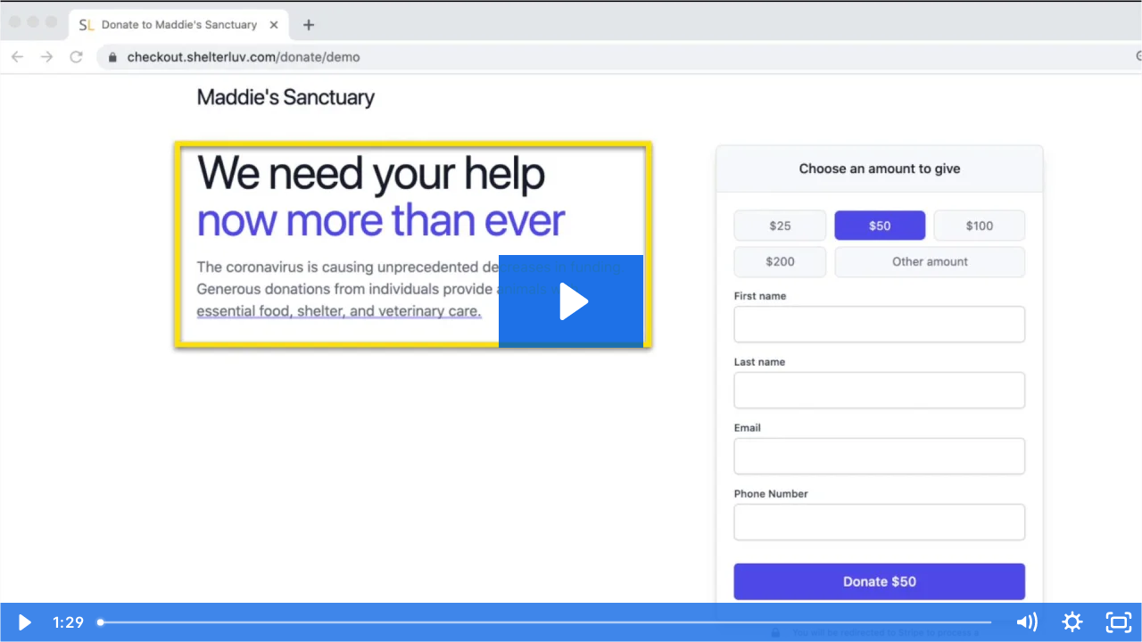

--- FILE ---
content_type: text/html; charset=utf-8
request_url: https://fast.wistia.com/embed/iframe/8mxyc1z4rl
body_size: 2067
content:
<!DOCTYPE html>
<html>
<head>
<meta content='width=device-width, user-scalable=no' name='viewport'>
<meta content='noindex' name='robots'>
<meta content='noindex,indexifembedded' name='googlebot'>
<title>Donation Boost Widget Overview</title>
<link rel="alternate" type="application/json+oembed" href="https://fast.wistia.com/oembed.json?url=https%3A%2F%2Ffast.wistia.com%2Fembed%2Fiframe%2F8mxyc1z4rl" title="Donation Boost Widget Overview" />
<meta name="twitter:card" content="player" />
<meta name="twitter:site" content="@wistia" />
<meta name="twitter:title" content="Donation Boost Widget Overview" />
<meta name="twitter:url" content="https://fast.wistia.net/embed/iframe/8mxyc1z4rl?twitter=true" />
<meta name="twitter:description" content="1 min 28 sec video" />
<meta name="twitter:image" content="https://embed-ssl.wistia.com/deliveries/c52de6b75a3afc38fd425e3aeff8dbe1a2857279/file.jpg" />
<meta name="twitter:player" content="https://fast.wistia.net/embed/iframe/8mxyc1z4rl?twitter=true" />
<meta name="twitter:player:width" content="435" />
<meta name="twitter:player:height" content="245" />

<script>
  window._inWistiaIframe = true;
</script>
<style>
  html, body {margin:0;padding:0;overflow:hidden;height:100%;}
  object {border:0;}
  #wistia_video,.wistia_embed {height:100%;width:100%;}
</style>
</head>
<body>
<script>
  function addWindowListener (type, callback) {
    if (window.addEventListener) {
      window.addEventListener(type, callback, false);
    } else if (window.attachEvent) {
      window.attachEvent('on' + type, callback);
    }
  }
  
  window.wistiaPostMessageQueue = [];
  addWindowListener('message', function (event) {
    if (!window._wistiaHasInitialized) {
      wistiaPostMessageQueue.push(event);
    }
  });
</script>
<link as='script' crossorigin='anonymous' href='//fast.wistia.com/assets/external/insideIframe.js' rel='modulepreload'>
<script async src='//fast.wistia.com/assets/external/E-v1.js'></script>
<div class='wistia_embed' id='wistia_video'></div>
<script>
  const swatchPreference =  true;
  if (swatchPreference) {
    document.getElementById('wistia_video').innerHTML = '<div class="wistia_swatch" style="height:100%;left:0;opacity:0;overflow:hidden;position:absolute;top:0;transition:opacity 200ms;width:100%;"><img src="https://fast.wistia.com/embed/medias/8mxyc1z4rl/swatch" style="filter:blur(5px);height:100%;object-fit:contain;width:100%;" alt="" aria-hidden="true" onload="this.parentNode.style.opacity=1;" /></div>';
  }
</script>
<script>
  window._wq = window._wq || [];
  window._wq.push(function (W) {
    W.iframeInit({"accountId":514578,"accountKey":"wistia-production_514578","analyticsHost":"https://distillery.wistia.net","formsHost":"https://app.wistia.com","formEventsApi":"/form-stream/1.0.0","aspectRatio":1.7777777777777777,"assets":[{"is_enhanced":false,"type":"original","slug":"original","display_name":"Original File","details":{},"width":1920,"height":1080,"size":15205467,"bitrate":1338,"public":true,"status":2,"progress":1.0,"url":"https://embed-ssl.wistia.com/deliveries/99c2210061e721ccab3b23de62607ed7.bin","created_at":1589231134},{"is_enhanced":false,"type":"iphone_video","slug":"mp4_h264_191k","display_name":"360p","details":{},"container":"mp4","codec":"h264","width":640,"height":360,"ext":"mp4","size":2173274,"bitrate":191,"public":true,"status":2,"progress":1.0,"metadata":{"max_bitrate":34389,"early_max_bitrate":25624,"average_bitrate":24469},"url":"https://embed-ssl.wistia.com/deliveries/ee5e3b04faad2246e7ac43486c1d0a3cefb2a258.bin","created_at":1589231134,"segment_duration":3,"opt_vbitrate":1200},{"is_enhanced":false,"type":"mp4_video","slug":"mp4_h264_166k","display_name":"224p","details":{},"container":"mp4","codec":"h264","width":400,"height":224,"ext":"mp4","size":1888532,"bitrate":166,"public":true,"status":2,"progress":1.0,"metadata":{"max_bitrate":24844,"early_max_bitrate":21542,"average_bitrate":21263},"url":"https://embed-ssl.wistia.com/deliveries/2c3f929a3863c68feef70085968737f157f8c5cd.bin","created_at":1589231134,"segment_duration":3,"opt_vbitrate":300},{"is_enhanced":false,"type":"md_mp4_video","slug":"mp4_h264_224k","display_name":"540p","details":{},"container":"mp4","codec":"h264","width":960,"height":540,"ext":"mp4","size":2555534,"bitrate":224,"public":true,"status":2,"progress":1.0,"metadata":{"max_bitrate":48593,"early_max_bitrate":30604,"average_bitrate":28773},"url":"https://embed-ssl.wistia.com/deliveries/0b513751be592df902e0f6f19d3c874d2a3bb1de.bin","created_at":1589231134,"segment_duration":3,"opt_vbitrate":1800},{"is_enhanced":false,"type":"hd_mp4_video","slug":"mp4_h264_256k","display_name":"720p","details":{},"container":"mp4","codec":"h264","width":1280,"height":720,"ext":"mp4","size":2912422,"bitrate":256,"public":true,"status":2,"progress":1.0,"metadata":{"max_bitrate":59136,"average_bitrate":32792,"early_max_bitrate":35416},"url":"https://embed-ssl.wistia.com/deliveries/79cf0c7523667db28b7922c0f3e02f4fa772d55a.bin","created_at":1589231134,"segment_duration":3,"opt_vbitrate":3750},{"is_enhanced":false,"type":"hd_mp4_video","slug":"mp4_h264_334k","display_name":"1080p","details":{},"container":"mp4","codec":"h264","width":1920,"height":1080,"ext":"mp4","size":3799903,"bitrate":334,"public":true,"status":2,"progress":1.0,"metadata":{"max_bitrate":100948,"early_max_bitrate":46296,"average_bitrate":42784},"url":"https://embed-ssl.wistia.com/deliveries/2fae00a5f4cdded03a4662fcc214739ff4bb3d48.bin","created_at":1589231134,"segment_duration":3,"opt_vbitrate":5625},{"is_enhanced":false,"type":"still_image","slug":"still_image_1920x1080","display_name":"Thumbnail Image","details":{},"width":1920,"height":1080,"ext":"jpg","size":84395,"bitrate":0,"public":true,"status":2,"progress":1.0,"metadata":{},"url":"https://embed-ssl.wistia.com/deliveries/c52de6b75a3afc38fd425e3aeff8dbe1a2857279.bin","created_at":1589231134},{"is_enhanced":false,"type":"storyboard","slug":"storyboard_2000x2034","display_name":"Storyboard","details":{},"width":2000,"height":2034,"ext":"jpg","size":476108,"bitrate":0,"public":true,"status":2,"progress":1.0,"metadata":{"frame_width":200,"frame_height":113,"frame_count":178,"aspect_ratio":1.7777777777777777},"url":"https://embed-ssl.wistia.com/deliveries/92a555af4f9b1e419d1a47cace5577de4cf36f50.bin","created_at":1589231134}],"branding":false,"createdAt":1589231134,"distilleryUrl":"https://distillery.wistia.com/x","duration":88.756,"enableCustomerLogo":true,"firstEmbedForAccount":false,"firstShareForAccount":false,"availableTranscripts":[],"hashedId":"8mxyc1z4rl","mediaId":54774566,"mediaKey":"wistia-production_54774566","mediaType":"Video","name":"Donation Boost Widget Overview","preloadPreference":null,"progress":1.0,"protected":false,"projectId":2719666,"seoDescription":"a Customer Training Videos video","showAbout":true,"status":2,"type":"Video","playableWithoutInstantHls":true,"stats":{"loadCount":30927,"playCount":842,"uniqueLoadCount":19027,"uniquePlayCount":743,"averageEngagement":0.698502},"trackingTransmitInterval":20,"liveStreamEventDetails":null,"integrations":{"google_analytics":true},"hls_enabled":true,"embed_options":{"opaqueControls":false,"playerColor":"1e71e7","playerColorGradient":{"on":false,"colors":[["#1e71e7",0],["#84d7ff",1]]},"plugin":{},"volumeControl":"true","fullscreenButton":"true","controlsVisibleOnLoad":"true","bpbTime":"false","vulcan":true,"newRoundedIcons":true,"shouldShowCaptionsSettings":true},"embedOptions":{"opaqueControls":false,"playerColor":"1e71e7","playerColorGradient":{"on":false,"colors":[["#1e71e7",0],["#84d7ff",1]]},"plugin":{},"volumeControl":"true","fullscreenButton":"true","controlsVisibleOnLoad":"true","bpbTime":"false","vulcan":true,"newRoundedIcons":true,"shouldShowCaptionsSettings":true}}, {});
    window._wistiaHasInitialized = true;
  });
</script>
</body>
</html>
